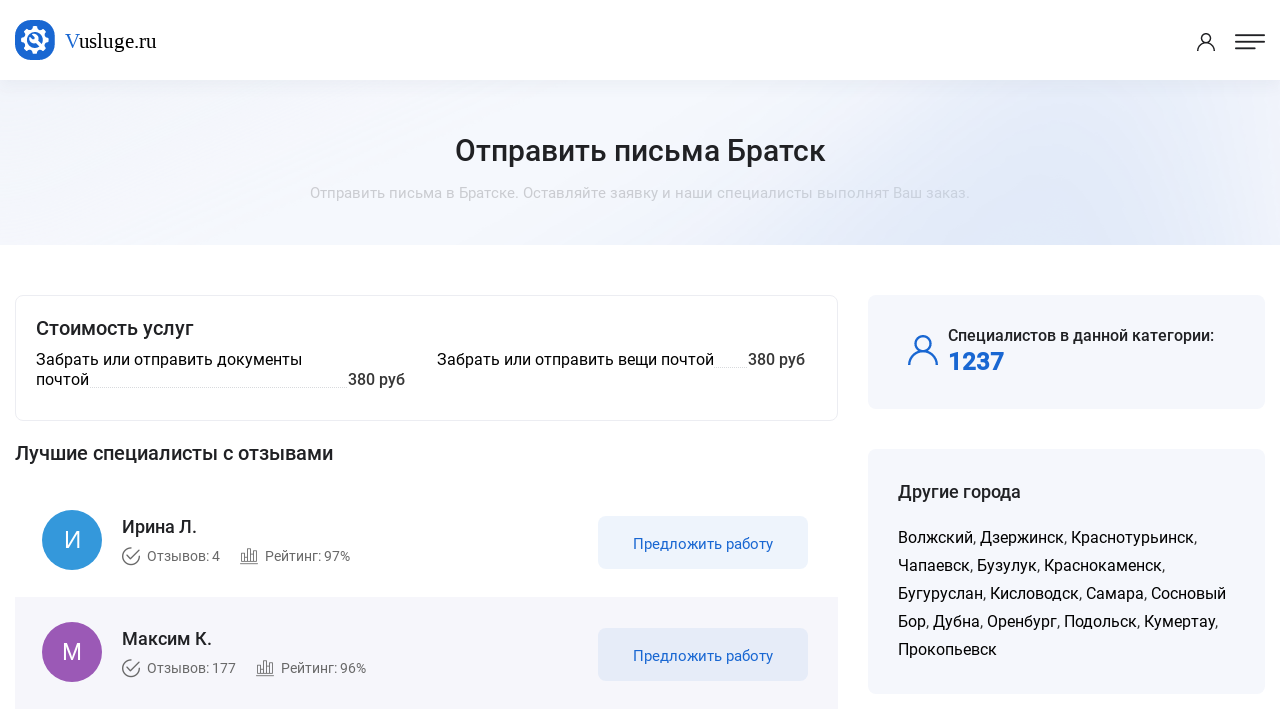

--- FILE ---
content_type: text/html; charset=UTF-8
request_url: https://bratsk.vusluge.ru/tag/otpravit-pisma
body_size: 16495
content:
<!DOCTYPE html>
<html lang="ru">
<head>
<meta charset="utf-8">
<title>Отправить письма Братск - Цены, Стоимость - Vusluge.ru</title>
<meta name="description" content='Отправить письма в Братске. Оставляйте заявку и наши специалисты выполнят Ваш заказ.'>

<!-- Stylesheets -->
<link href="/css/bootstrap.css?v=2.3" rel="stylesheet">
<link href="/css/style.css?v=2.3" rel="stylesheet">
<link href="/css/responsive.css?v=2.3" rel="stylesheet">

<link rel="shortcut icon" href="/images/favicon.png" type="image/x-icon">
<link rel="icon" href="/images/favicon.png" type="image/x-icon">

<!-- Responsive -->
<meta http-equiv="X-UA-Compatible" content="IE=edge">
<meta name="viewport" content="width=device-width, initial-scale=1.0, maximum-scale=1.0, user-scalable=0">
<!--[if lt IE 9]><script src="https://cdnjs.cloudflare.com/ajax/libs/html5shiv/3.7.3/html5shiv.js"></script><![endif]-->
<!--[if lt IE 9]><script src="js/respond.js"></script><![endif]-->
</head>

<body data-usluga="Отправить письма">

<div class="page-wrapper">

    <!-- Preloader -->
    <!--<div class="preloader"></div>-->

    <!-- Header Span -->
    <span class="header-span"></span>
    
    <!-- Main Header-->
    <header class="main-header">
        
        <!-- Main box -->
        <div class="main-box">
            <!--Nav Outer -->
            <div class="nav-outer">
                <div class="logo-box">
                    <div class="logo"><a href="https://bratsk.vusluge.ru/"><img src="/images/logo.svg" alt="" title=""></a></div>
                </div>

                <nav class="nav main-menu">
                    <ul class="navigation" id="navbar">
                        <li class="current dropdown">
                            <a href="https://bratsk.vusluge.ru/">Главная</a>
                        </li>

                        <li class="current dropdown">
                            <a href="https://bratsk.vusluge.ru/all-category">Все категории</a>
                        </li>

                        <li class="current dropdown">
                            <a href="https://bratsk.vusluge.ru/all-price">Все прайсы</a>
                        </li>

                        <li class="current dropdown">
                            <a href="https://bratsk.vusluge.ru/all-service">Популярные услуги</a>
                        </li>

                        <li class="current dropdown">
                            <a href="https://bratsk.vusluge.ru/all-town">Другие города</a>
                        </li>
                        
                    </ul>
                </nav>
                <!-- Main Menu End-->
            </div>

            <div class="outer-box">
                <div class="btn-box">
                    <a href="/login-popup.html" class="theme-btn btn-style-three call-modal">Войти</a>
                    <a href="/register-popup.html" class="theme-btn btn-style-one call-modal">Стать специалистом</a>
                </div>
            </div>
        </div>

        <!-- Mobile Header -->
        <div class="mobile-header">
            <div class="logo"><a href="https://bratsk.vusluge.ru/"><img src="/images/logo.svg" alt="" title=""></a></div>

            <!--Nav Box-->
            <div class="nav-outer clearfix">

                <div class="outer-box">
                    <!-- Login/Register -->
                    <div class="login-box"> 
                        <a href="/login-popup.html" class="call-modal"><span class="icon-user"></span></a>
                    </div>

                    <a href="#nav-mobile" class="mobile-nav-toggler"><span class="flaticon-menu-1"></span></a>
                </div>
            </div>
        </div>

        <!-- Mobile Nav -->
        <div id="nav-mobile"></div>
    </header>
    <!--End Main Header -->
    <!--Page Title-->
    <section class="page-title">
        <div class="auto-container">
            <div class="title-outer">
                <h1>Отправить письма Братск</h1>
                <p>Отправить письма в Братске. Оставляйте заявку и наши специалисты выполнят Ваш заказ.</p>
            </div>
        </div>
    </section>
    <!--End Page Title-->

    <!-- Listing Section -->
    <section class="ls-section">
        <div class="auto-container">    
            <div class="row">

                
                <div class="content-column col-lg-8 col-md-12 col-sm-12">
                                <div class="job-overview-two">
                    <h2>Стоимость услуг</h2>
                    <ul>
                        <li class="oneline"><div class="griditem griditem_exp"><a href="https://bratsk.vusluge.ru/prices/zabrat-ili-otpravit-dokumenty-pochtoj"><span>Забрать или отправить документы почтой</span></a></div> <span class="griditem">380 руб</span></li><li class="oneline"><div class="griditem griditem_exp"><a href="https://bratsk.vusluge.ru/prices/zabrat-ili-otpravit-veshi-pochtoj"><span>Забрать или отправить вещи почтой</span></a></div> <span class="griditem">380 руб</span></li>                    </ul>
                    
                </div>
  
                <div class="sec-title">
                    <h2>Лучшие специалисты с отзывами</h2>
                </div>
                                <div class="outer-box">
                    
<div class="job-block-five">
    <div class="inner-box">
        <div class="content">
            <span class="company-logo"><img data-radius="5" data-name="Ирина Л." class="user-img"></span>
            <div class="name">Ирина Л.</div>
            <ul class="job-info">
                <li><span class="icon flaticon-checked"></span> Отзывов: 4</li>
                <li><span class="icon flaticon-bar-chart"></span> Рейтинг: 97%</li>
            </ul>
        </div>
        <a href="/login-popup.html" class="theme-btn btn-style-three call-modal">Предложить работу</a>
    </div>
</div>

<div class="job-block-five">
    <div class="inner-box">
        <div class="content">
            <span class="company-logo"><img data-radius="5" data-name="Максим К." class="user-img"></span>
            <div class="name">Максим К.</div>
            <ul class="job-info">
                <li><span class="icon flaticon-checked"></span> Отзывов: 177</li>
                <li><span class="icon flaticon-bar-chart"></span> Рейтинг: 96%</li>
            </ul>
        </div>
        <a href="/login-popup.html" class="theme-btn btn-style-three call-modal">Предложить работу</a>
    </div>
</div>

<div class="job-block-five">
    <div class="inner-box">
        <div class="content">
            <span class="company-logo"><img data-radius="5" data-name="Ольга К." class="user-img"></span>
            <div class="name">Ольга К.</div>
            <ul class="job-info">
                <li><span class="icon flaticon-checked"></span> Отзывов: 37</li>
                <li><span class="icon flaticon-bar-chart"></span> Рейтинг: 96%</li>
            </ul>
        </div>
        <a href="/login-popup.html" class="theme-btn btn-style-three call-modal">Предложить работу</a>
    </div>
</div>

<div class="job-block-five">
    <div class="inner-box">
        <div class="content">
            <span class="company-logo"><img data-radius="5" data-name="Николай К." class="user-img"></span>
            <div class="name">Николай К.</div>
            <ul class="job-info">
                <li><span class="icon flaticon-checked"></span> Отзывов: 37</li>
                <li><span class="icon flaticon-bar-chart"></span> Рейтинг: 96%</li>
            </ul>
        </div>
        <a href="/login-popup.html" class="theme-btn btn-style-three call-modal">Предложить работу</a>
    </div>
</div>

<div class="job-block-five">
    <div class="inner-box">
        <div class="content">
            <span class="company-logo"><img data-radius="5" data-name="Ольга Б." class="user-img"></span>
            <div class="name">Ольга Б.</div>
            <ul class="job-info">
                <li><span class="icon flaticon-checked"></span> Отзывов: 40</li>
                <li><span class="icon flaticon-bar-chart"></span> Рейтинг: 95%</li>
            </ul>
        </div>
        <a href="/login-popup.html" class="theme-btn btn-style-three call-modal">Предложить работу</a>
    </div>
</div>

<div class="job-block-five">
    <div class="inner-box">
        <div class="content">
            <span class="company-logo"><img data-radius="5" data-name="Маргарита Б." class="user-img"></span>
            <div class="name">Маргарита Б.</div>
            <ul class="job-info">
                <li><span class="icon flaticon-checked"></span> Отзывов: 5</li>
                <li><span class="icon flaticon-bar-chart"></span> Рейтинг: 95%</li>
            </ul>
        </div>
        <a href="/login-popup.html" class="theme-btn btn-style-three call-modal">Предложить работу</a>
    </div>
</div>

<div class="job-block-five">
    <div class="inner-box">
        <div class="content">
            <span class="company-logo"><img data-radius="5" data-name="Анастасия Ф." class="user-img"></span>
            <div class="name">Анастасия Ф.</div>
            <ul class="job-info">
                <li><span class="icon flaticon-checked"></span> Отзывов: 81</li>
                <li><span class="icon flaticon-bar-chart"></span> Рейтинг: 95%</li>
            </ul>
        </div>
        <a href="/login-popup.html" class="theme-btn btn-style-three call-modal">Предложить работу</a>
    </div>
</div>

<div class="job-block-five">
    <div class="inner-box">
        <div class="content">
            <span class="company-logo"><img data-radius="5" data-name="Павел К." class="user-img"></span>
            <div class="name">Павел К.</div>
            <ul class="job-info">
                <li><span class="icon flaticon-checked"></span> Отзывов: 136</li>
                <li><span class="icon flaticon-bar-chart"></span> Рейтинг: 94%</li>
            </ul>
        </div>
        <a href="/login-popup.html" class="theme-btn btn-style-three call-modal">Предложить работу</a>
    </div>
</div>

<div class="job-block-five">
    <div class="inner-box">
        <div class="content">
            <span class="company-logo"><img data-radius="5" data-name="Алексей Д." class="user-img"></span>
            <div class="name">Алексей Д.</div>
            <ul class="job-info">
                <li><span class="icon flaticon-checked"></span> Отзывов: 21</li>
                <li><span class="icon flaticon-bar-chart"></span> Рейтинг: 87%</li>
            </ul>
        </div>
        <a href="/login-popup.html" class="theme-btn btn-style-three call-modal">Предложить работу</a>
    </div>
</div>

<div class="job-block-five">
    <div class="inner-box">
        <div class="content">
            <span class="company-logo"><img data-radius="5" data-name="Анастасия А." class="user-img"></span>
            <div class="name">Анастасия А.</div>
            <ul class="job-info">
                <li><span class="icon flaticon-checked"></span> Отзывов: 5</li>
                <li><span class="icon flaticon-bar-chart"></span> Рейтинг: 81%</li>
            </ul>
        </div>
        <a href="/login-popup.html" class="theme-btn btn-style-three call-modal">Предложить работу</a>
    </div>
</div>
      
                </div>
                                </div>


                <!-- Filters Column -->
                <div class="filters-column col-lg-4 col-md-12 col-sm-12">
                    <div class="inner-column">
                        <div class="sidebar-widget">
                                <div class="widget-content">
                                    <ul class="job-overview">
                                        <li>
                                            <i class="icon icon-user-2"></i>
                                            <h5>Специалистов в данной категории:</h5>
                                            <span>1237</span>
                                        </li>
                                    </ul>
                                </div>

                            </div>

                        
                        <div class="sidebar-widget">
                                <!-- Job Skills -->
                                <span class="widget-title">Другие города</span>
                                <div class="widget-content">
                                        <a href="https://voljskiy.vusluge.ru/tag/otpravit-pisma">Волжский</a>, <a href="https://dzerjinsk.vusluge.ru/tag/otpravit-pisma">Дзержинск</a>, <a href="https://krasnoturinsk.vusluge.ru/tag/otpravit-pisma">Краснотурьинск</a>, <a href="https://chapaevsk.vusluge.ru/tag/otpravit-pisma">Чапаевск</a>, <a href="https://buzuluk.vusluge.ru/tag/otpravit-pisma">Бузулук</a>, <a href="https://krasnokamensk.vusluge.ru/tag/otpravit-pisma">Краснокаменск</a>, <a href="https://buguruslan.vusluge.ru/tag/otpravit-pisma">Бугуруслан</a>, <a href="https://kislovodsk.vusluge.ru/tag/otpravit-pisma">Кисловодск</a>, <a href="https://samara.vusluge.ru/tag/otpravit-pisma">Самара</a>, <a href="https://sosnovyy-bor.vusluge.ru/tag/otpravit-pisma">Сосновый Бор</a>, <a href="https://dubna.vusluge.ru/tag/otpravit-pisma">Дубна</a>, <a href="https://orenburg.vusluge.ru/tag/otpravit-pisma">Оренбург</a>, <a href="https://podolsk.vusluge.ru/tag/otpravit-pisma">Подольск</a>, <a href="https://kumertau.vusluge.ru/tag/otpravit-pisma">Кумертау</a>, <a href="https://prokopevsk.vusluge.ru/tag/otpravit-pisma">Прокопьевск</a>                                </div>
                            </div>
                        <!-- Call To Action -->
                        <div class="call-to-action-four">
                            <span class="wtitle">Хотите выполнять заказы?</span>
                            <p>Пройдите регистрацию и присоединитесь к другим специалистам.</p>
                            <a href="https://bratsk.vusluge.ru/register-popup.html" class="theme-btn btn-style-one bg-blue call-modal"><span class="btn-title">Стать специалистом</span></a>
                            <div class="image" style="background-image: url(/images/resource/work.png);"></div>
                        </div>
                        <!-- End Call To Action -->
                    </div>
                </div>
            </div>
        </div>
    </section>
    <!--End Listing Page Section -->

    

<footer class="main-footer alternate4">
        <!--Bottom-->
        <div class="footer-bottom">
            <div class="auto-container">
                <div class="outer-box">
                    <div class="bottom-left">
                        <div class="logo"><img src="/images/logo.svg"></div>
                        <div class="copyright-text">© 2021-2026 Vusluge.ru</div>
                    </div>
                </div>
            </div>
        </div>
    </footer>


</div><!-- End Page Wrapper -->




<script src="/js/jquery.js"></script> 
<script src="/js/popper.min.js"></script>
<script src="/js/chosen.min.js"></script>
<script src="/js/bootstrap.min.js"></script>
<script src="/js/jquery.fancybox.js"></script>
<script src="/js/jquery.modal.min.js"></script>
<script src="/js/mmenu.polyfills.js"></script>
<script src="/js/mmenu.js"></script>
<script src="/js/appear.js"></script>
<script src="/js/anm.min.js"></script>
<script src="/js/owl.js"></script>
<script src="/js/wow.js"></script>
<script src="/js/script.js?v=2.3"></script>

</body>
</html>


